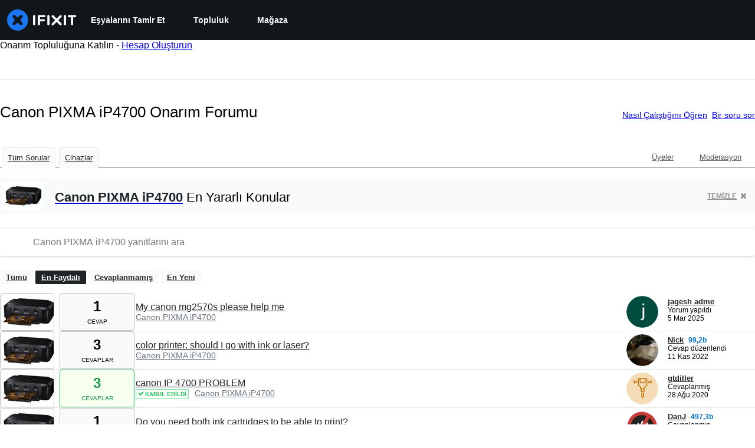

--- FILE ---
content_type: application/javascript
request_url: https://assets.cdn.ifixit.com/Assets/scripts/7287.3c276286c5053694a4bc.js
body_size: 9019
content:
try{let c="undefined"!=typeof window?window:"undefined"!=typeof global?global:"undefined"!=typeof globalThis?globalThis:"undefined"!=typeof self?self:{},n=(new c.Error).stack;n&&(c._sentryDebugIds=c._sentryDebugIds||{},c._sentryDebugIds[n]="d4b37773-d18d-4460-aff3-5ac1e655ebc2",c._sentryDebugIdIdentifier="sentry-dbid-d4b37773-d18d-4460-aff3-5ac1e655ebc2")}catch(c){}{let c="undefined"!=typeof window?window:"undefined"!=typeof global?global:"undefined"!=typeof globalThis?globalThis:"undefined"!=typeof self?self:{};c._sentryModuleMetadata=c._sentryModuleMetadata||{},c._sentryModuleMetadata[(new c.Error).stack]=Object.assign({},c._sentryModuleMetadata[(new c.Error).stack],{"_sentryBundlerPluginAppKey:ifixitFirstParty":!0})}("undefined"!=typeof window?window:"undefined"!=typeof global?global:"undefined"!=typeof globalThis?globalThis:"undefined"!=typeof self?self:{}).SENTRY_RELEASE={id:"72c9fdd0970261712bbe2ecc2808847a57b32bcf"},(self.webpackChunkcarpenter_frontend=self.webpackChunkcarpenter_frontend||[]).push([[7287],{97287:function(c,n,e){e.d(n,{$7g:function(){return G},$UM:function(){return U},APe:function(){return y},AaJ:function(){return A},CQO:function(){return O},Cyq:function(){return d},EZy:function(){return Q},FC0:function(){return D},FGQ:function(){return p},H37:function(){return Y},JV0:function(){return F},Jt$:function(){return P},Jyw:function(){return Z},Kh_:function(){return z},Nnc:function(){return w},NyF:function(){return j},QLR:function(){return X},QRE:function(){return V},Qbb:function(){return t},Qbn:function(){return rc},Qyz:function(){return fc},S$_:function(){return L},SIw:function(){return N},SaH:function(){return B},Tsj:function(){return v},U23:function(){return q},WVH:function(){return E},Wzs:function(){return cc},XkK:function(){return nc},_Ro:function(){return R},bef:function(){return I},cNj:function(){return r},dmS:function(){return b},e68:function(){return ic},fU5:function(){return f},fmL:function(){return h},jTw:function(){return C},k6j:function(){return l},l5I:function(){return m},lEd:function(){return a},mEO:function(){return T},mxU:function(){return g},n2W:function(){return oc},npb:function(){return M},nvA:function(){return i},oMV:function(){return x},pS3:function(){return k},pch:function(){return W},qZX:function(){return K},q_k:function(){return ec},tKC:function(){return o},u3t:function(){return sc},w2A:function(){return u},xBV:function(){return $},yLS:function(){return _},yOA:function(){return s},yek:function(){return S},yy:function(){return H},z$e:function(){return J}});var i={prefix:"fas",iconName:"chevrons-left",icon:[512,512,["chevron-double-left"],"f323","M41.4 233.4c-12.5 12.5-12.5 32.8 0 45.3l192 192c12.5 12.5 32.8 12.5 45.3 0s12.5-32.8 0-45.3L109.3 256 278.6 86.6c12.5-12.5 12.5-32.8 0-45.3s-32.8-12.5-45.3 0l-192 192zm384-192l-192 192c-12.5 12.5-12.5 32.8 0 45.3l192 192c12.5 12.5 32.8 12.5 45.3 0s12.5-32.8 0-45.3L301.3 256 470.6 86.6c12.5-12.5 12.5-32.8 0-45.3s-32.8-12.5-45.3 0z"]},s={prefix:"fas",iconName:"grid",icon:[448,512,["grid-3"],"e195","M0 72C0 49.9 17.9 32 40 32H88c22.1 0 40 17.9 40 40v48c0 22.1-17.9 40-40 40H40c-22.1 0-40-17.9-40-40V72zM0 232c0-22.1 17.9-40 40-40H88c22.1 0 40 17.9 40 40v48c0 22.1-17.9 40-40 40H40c-22.1 0-40-17.9-40-40V232zM128 392v48c0 22.1-17.9 40-40 40H40c-22.1 0-40-17.9-40-40V392c0-22.1 17.9-40 40-40H88c22.1 0 40 17.9 40 40zM160 72c0-22.1 17.9-40 40-40h48c22.1 0 40 17.9 40 40v48c0 22.1-17.9 40-40 40H200c-22.1 0-40-17.9-40-40V72zM288 232v48c0 22.1-17.9 40-40 40H200c-22.1 0-40-17.9-40-40V232c0-22.1 17.9-40 40-40h48c22.1 0 40 17.9 40 40zM160 392c0-22.1 17.9-40 40-40h48c22.1 0 40 17.9 40 40v48c0 22.1-17.9 40-40 40H200c-22.1 0-40-17.9-40-40V392zM448 72v48c0 22.1-17.9 40-40 40H360c-22.1 0-40-17.9-40-40V72c0-22.1 17.9-40 40-40h48c22.1 0 40 17.9 40 40zM320 232c0-22.1 17.9-40 40-40h48c22.1 0 40 17.9 40 40v48c0 22.1-17.9 40-40 40H360c-22.1 0-40-17.9-40-40V232zM448 392v48c0 22.1-17.9 40-40 40H360c-22.1 0-40-17.9-40-40V392c0-22.1 17.9-40 40-40h48c22.1 0 40 17.9 40 40z"]},r={prefix:"fas",iconName:"pencil",icon:[512,512,[9999,61504,"pencil-alt"],"f303","M410.3 231l11.3-11.3-33.9-33.9-62.1-62.1L291.7 89.8l-11.3 11.3-22.6 22.6L58.6 322.9c-10.4 10.4-18 23.3-22.2 37.4L1 480.7c-2.5 8.4-.2 17.5 6.1 23.7s15.3 8.5 23.7 6.1l120.3-35.4c14.1-4.2 27-11.8 37.4-22.2L387.7 253.7 410.3 231zM160 399.4l-9.1 22.7c-4 3.1-8.5 5.4-13.3 6.9L59.4 452l23-78.1c1.4-4.9 3.8-9.4 6.9-13.3l22.7-9.1v32c0 8.8 7.2 16 16 16h32zM362.7 18.7L348.3 33.2 325.7 55.8 314.3 67.1l33.9 33.9 62.1 62.1 33.9 33.9 11.3-11.3 22.6-22.6 14.5-14.5c25-25 25-65.5 0-90.5L453.3 18.7c-25-25-65.5-25-90.5 0zm-47.4 168l-144 144c-6.2 6.2-16.4 6.2-22.6 0s-6.2-16.4 0-22.6l144-144c6.2-6.2 16.4-6.2 22.6 0s6.2 16.4 0 22.6z"]},f={prefix:"fas",iconName:"caret-right",icon:[256,512,[],"f0da","M246.6 278.6c12.5-12.5 12.5-32.8 0-45.3l-128-128c-9.2-9.2-22.9-11.9-34.9-6.9s-19.8 16.6-19.8 29.6l0 256c0 12.9 7.8 24.6 19.8 29.6s25.7 2.2 34.9-6.9l128-128z"]},o={prefix:"fas",iconName:"toggle-off",icon:[576,512,[],"f204","M384 128c70.7 0 128 57.3 128 128s-57.3 128-128 128H192c-70.7 0-128-57.3-128-128s57.3-128 128-128H384zM576 256c0-106-86-192-192-192H192C86 64 0 150 0 256S86 448 192 448H384c106 0 192-86 192-192zM192 352a96 96 0 1 0 0-192 96 96 0 1 0 0 192z"]},a={prefix:"fas",iconName:"circle-exclamation",icon:[512,512,["exclamation-circle"],"f06a","M256 512A256 256 0 1 0 256 0a256 256 0 1 0 0 512zm0-384c13.3 0 24 10.7 24 24V264c0 13.3-10.7 24-24 24s-24-10.7-24-24V152c0-13.3 10.7-24 24-24zM224 352a32 32 0 1 1 64 0 32 32 0 1 1 -64 0z"]},t={prefix:"fas",iconName:"rectangle-pro",icon:[640,512,["pro"],"e235","M64 32C28.7 32 0 60.7 0 96V416c0 35.3 28.7 64 64 64H576c35.3 0 64-28.7 64-64V96c0-35.3-28.7-64-64-64H64zm40 128h56c35.3 0 64 28.7 64 64s-28.7 64-64 64H128v40c0 13.3-10.7 24-24 24s-24-10.7-24-24V264 184c0-13.3 10.7-24 24-24zm56 80c8.8 0 16-7.2 16-16s-7.2-16-16-16H128v32h32zm80-56c0-13.3 10.7-24 24-24h56c35.3 0 64 28.7 64 64c0 21.9-11 41.2-27.7 52.7l24.1 38.5c7 11.2 3.6 26-7.6 33.1s-26 3.6-33.1-7.6l-33-52.7H288v40c0 13.3-10.7 24-24 24s-24-10.7-24-24V264 184zm48 56h32c8.8 0 16-7.2 16-16s-7.2-16-16-16H288v32zm200-80c48.6 0 88 39.4 88 88v16c0 48.6-39.4 88-88 88s-88-39.4-88-88V248c0-48.6 39.4-88 88-88zm-40 88v16c0 22.1 17.9 40 40 40s40-17.9 40-40V248c0-22.1-17.9-40-40-40s-40 17.9-40 40z"]},l={prefix:"fas",iconName:"eye-slash",icon:[640,512,[],"f070","M38.8 5.1C28.4-3.1 13.3-1.2 5.1 9.2S-1.2 34.7 9.2 42.9l592 464c10.4 8.2 25.5 6.3 33.7-4.1s6.3-25.5-4.1-33.7L525.6 386.7c39.6-40.6 66.4-86.1 79.9-118.4c3.3-7.9 3.3-16.7 0-24.6c-14.9-35.7-46.2-87.7-93-131.1C465.5 68.8 400.8 32 320 32c-68.2 0-125 26.3-169.3 60.8L38.8 5.1zM223.1 149.5C248.6 126.2 282.7 112 320 112c79.5 0 144 64.5 144 144c0 24.9-6.3 48.3-17.4 68.7L408 294.5c8.4-19.3 10.6-41.4 4.8-63.3c-11.1-41.5-47.8-69.4-88.6-71.1c-5.8-.2-9.2 6.1-7.4 11.7c2.1 6.4 3.3 13.2 3.3 20.3c0 10.2-2.4 19.8-6.6 28.3l-90.3-70.8zM373 389.9c-16.4 6.5-34.3 10.1-53 10.1c-79.5 0-144-64.5-144-144c0-6.9 .5-13.6 1.4-20.2L83.1 161.5C60.3 191.2 44 220.8 34.5 243.7c-3.3 7.9-3.3 16.7 0 24.6c14.9 35.7 46.2 87.7 93 131.1C174.5 443.2 239.2 480 320 480c47.8 0 89.9-12.9 126.2-32.5L373 389.9z"]},u={prefix:"fas",iconName:"chevron-up",icon:[512,512,[],"f077","M233.4 105.4c12.5-12.5 32.8-12.5 45.3 0l192 192c12.5 12.5 12.5 32.8 0 45.3s-32.8 12.5-45.3 0L256 173.3 86.6 342.6c-12.5 12.5-32.8 12.5-45.3 0s-12.5-32.8 0-45.3l192-192z"]},H={prefix:"fas",iconName:"star",icon:[576,512,[11088,61446],"f005","M316.9 18C311.6 7 300.4 0 288.1 0s-23.4 7-28.8 18L195 150.3 51.4 171.5c-12 1.8-22 10.2-25.7 21.7s-.7 24.2 7.9 32.7L137.8 329 113.2 474.7c-2 12 3 24.2 12.9 31.3s23 8 33.8 2.3l128.3-68.5 128.3 68.5c10.8 5.7 23.9 4.9 33.8-2.3s14.9-19.3 12.9-31.3L438.5 329 542.7 225.9c8.6-8.5 11.7-21.2 7.9-32.7s-13.7-19.9-25.7-21.7L381.2 150.3 316.9 18z"]},z={prefix:"fas",iconName:"arrow-right-to-bracket",icon:[512,512,["sign-in"],"f090","M352 96l64 0c17.7 0 32 14.3 32 32l0 256c0 17.7-14.3 32-32 32l-64 0c-17.7 0-32 14.3-32 32s14.3 32 32 32l64 0c53 0 96-43 96-96l0-256c0-53-43-96-96-96l-64 0c-17.7 0-32 14.3-32 32s14.3 32 32 32zm-9.4 182.6c12.5-12.5 12.5-32.8 0-45.3l-128-128c-12.5-12.5-32.8-12.5-45.3 0s-12.5 32.8 0 45.3L242.7 224 32 224c-17.7 0-32 14.3-32 32s14.3 32 32 32l210.7 0-73.4 73.4c-12.5 12.5-12.5 32.8 0 45.3s32.8 12.5 45.3 0l128-128z"]},M={prefix:"fas",iconName:"toggle-on",icon:[576,512,[],"f205","M192 64C86 64 0 150 0 256S86 448 192 448H384c106 0 192-86 192-192s-86-192-192-192H192zm192 96a96 96 0 1 1 0 192 96 96 0 1 1 0-192z"]},m={prefix:"fas",iconName:"bold",icon:[384,512,[],"f032","M0 64C0 46.3 14.3 32 32 32H80 96 224c70.7 0 128 57.3 128 128c0 31.3-11.3 60.1-30 82.3c37.1 22.4 62 63.1 62 109.7c0 70.7-57.3 128-128 128H96 80 32c-17.7 0-32-14.3-32-32s14.3-32 32-32H48V256 96H32C14.3 96 0 81.7 0 64zM224 224c35.3 0 64-28.7 64-64s-28.7-64-64-64H112V224H224zM112 288V416H256c35.3 0 64-28.7 64-64s-28.7-64-64-64H224 112z"]},p={prefix:"fas",iconName:"eye-low-vision",icon:[640,512,["low-vision"],"f2a8","M38.8 5.1C28.4-3.1 13.3-1.2 5.1 9.2S-1.2 34.7 9.2 42.9l592 464c10.4 8.2 25.5 6.3 33.7-4.1s6.3-25.5-4.1-33.7L525.6 386.7c39.6-40.6 66.4-86.1 79.9-118.4c3.3-7.9 3.3-16.7 0-24.6c-14.9-35.7-46.2-87.7-93-131.1C465.5 68.8 400.8 32 320 32c-68.2 0-125 26.3-169.3 60.8L38.8 5.1zM223 149.5c48.6-44.3 123-50.8 179.3-11.7c60.8 42.4 78.9 123.2 44.2 186.9L408 294.5c8.4-19.3 10.6-41.4 4.8-63.3c-11.1-41.5-47.8-69.4-88.6-71.1c-5.8-.2-9.2 6.1-7.4 11.7c2.1 6.4 3.3 13.2 3.3 20.3c0 10.2-2.4 19.8-6.6 28.3L223 149.5zm-139.9 12c-11 14.4-20.5 28.7-28.4 42.2l339 265.7c18.7-5.5 36.2-13 52.6-21.8L83.1 161.5zm-50 86.3c-1.8 6.8-1.3 14 1.4 20.5c14.9 35.7 46.2 87.7 93 131.1C174.5 443.2 239.2 480 320 480c3.1 0 6.1-.1 9.2-.2L33.1 247.8z"]},d={prefix:"fas",iconName:"image",icon:[512,512,[],"f03e","M0 96C0 60.7 28.7 32 64 32H448c35.3 0 64 28.7 64 64V416c0 35.3-28.7 64-64 64H64c-35.3 0-64-28.7-64-64V96zM323.8 202.5c-4.5-6.6-11.9-10.5-19.8-10.5s-15.4 3.9-19.8 10.5l-87 127.6L170.7 297c-4.6-5.7-11.5-9-18.7-9s-14.2 3.3-18.7 9l-64 80c-5.8 7.2-6.9 17.1-2.9 25.4s12.4 13.6 21.6 13.6h96 32H424c8.9 0 17.1-4.9 21.2-12.8s3.6-17.4-1.4-24.7l-120-176zM112 192a48 48 0 1 0 0-96 48 48 0 1 0 0 96z"]},L={prefix:"fas",iconName:"caret-up",icon:[320,512,[],"f0d8","M182.6 137.4c-12.5-12.5-32.8-12.5-45.3 0l-128 128c-9.2 9.2-11.9 22.9-6.9 34.9s16.6 19.8 29.6 19.8H288c12.9 0 24.6-7.8 29.6-19.8s2.2-25.7-6.9-34.9l-128-128z"]},V={prefix:"fas",iconName:"circle-check",icon:[512,512,[61533,"check-circle"],"f058","M256 512A256 256 0 1 0 256 0a256 256 0 1 0 0 512zM369 209L241 337c-9.4 9.4-24.6 9.4-33.9 0l-64-64c-9.4-9.4-9.4-24.6 0-33.9s24.6-9.4 33.9 0l47 47L335 175c9.4-9.4 24.6-9.4 33.9 0s9.4 24.6 0 33.9z"]},h={prefix:"fas",iconName:"certificate",icon:[512,512,[],"f0a3","M211 7.3C205 1 196-1.4 187.6 .8s-14.9 8.9-17.1 17.3L154.7 80.6l-62-17.5c-8.4-2.4-17.4 0-23.5 6.1s-8.5 15.1-6.1 23.5l17.5 62L18.1 170.6c-8.4 2.1-15 8.7-17.3 17.1S1 205 7.3 211l46.2 45L7.3 301C1 307-1.4 316 .8 324.4s8.9 14.9 17.3 17.1l62.5 15.8-17.5 62c-2.4 8.4 0 17.4 6.1 23.5s15.1 8.5 23.5 6.1l62-17.5 15.8 62.5c2.1 8.4 8.7 15 17.1 17.3s17.3-.2 23.4-6.4l45-46.2 45 46.2c6.1 6.2 15 8.7 23.4 6.4s14.9-8.9 17.1-17.3l15.8-62.5 62 17.5c8.4 2.4 17.4 0 23.5-6.1s8.5-15.1 6.1-23.5l-17.5-62 62.5-15.8c8.4-2.1 15-8.7 17.3-17.1s-.2-17.4-6.4-23.4l-46.2-45 46.2-45c6.2-6.1 8.7-15 6.4-23.4s-8.9-14.9-17.3-17.1l-62.5-15.8 17.5-62c2.4-8.4 0-17.4-6.1-23.5s-15.1-8.5-23.5-6.1l-62 17.5L341.4 18.1c-2.1-8.4-8.7-15-17.1-17.3S307 1 301 7.3L256 53.5 211 7.3z"]},x={prefix:"fas",iconName:"address-card",icon:[576,512,[62140,"contact-card","vcard"],"f2bb","M64 32C28.7 32 0 60.7 0 96V416c0 35.3 28.7 64 64 64H512c35.3 0 64-28.7 64-64V96c0-35.3-28.7-64-64-64H64zm80 256h64c44.2 0 80 35.8 80 80c0 8.8-7.2 16-16 16H80c-8.8 0-16-7.2-16-16c0-44.2 35.8-80 80-80zm-32-96a64 64 0 1 1 128 0 64 64 0 1 1 -128 0zm256-32H496c8.8 0 16 7.2 16 16s-7.2 16-16 16H368c-8.8 0-16-7.2-16-16s7.2-16 16-16zm0 64H496c8.8 0 16 7.2 16 16s-7.2 16-16 16H368c-8.8 0-16-7.2-16-16s7.2-16 16-16zm0 64H496c8.8 0 16 7.2 16 16s-7.2 16-16 16H368c-8.8 0-16-7.2-16-16s7.2-16 16-16z"]},N={prefix:"fas",iconName:"italic",icon:[384,512,[],"f033","M128 64c0-17.7 14.3-32 32-32H352c17.7 0 32 14.3 32 32s-14.3 32-32 32H293.3L160 416h64c17.7 0 32 14.3 32 32s-14.3 32-32 32H32c-17.7 0-32-14.3-32-32s14.3-32 32-32H90.7L224 96H160c-17.7 0-32-14.3-32-32z"]},v={prefix:"fas",iconName:"list-ol",icon:[512,512,["list-1-2","list-numeric"],"f0cb","M24 56c0-13.3 10.7-24 24-24H80c13.3 0 24 10.7 24 24V176h16c13.3 0 24 10.7 24 24s-10.7 24-24 24H40c-13.3 0-24-10.7-24-24s10.7-24 24-24H56V80H48C34.7 80 24 69.3 24 56zM86.7 341.2c-6.5-7.4-18.3-6.9-24 1.2L51.5 357.9c-7.7 10.8-22.7 13.3-33.5 5.6s-13.3-22.7-5.6-33.5l11.1-15.6c23.7-33.2 72.3-35.6 99.2-4.9c21.3 24.4 20.8 60.9-1.1 84.7L86.8 432H120c13.3 0 24 10.7 24 24s-10.7 24-24 24H32c-9.5 0-18.2-5.6-22-14.4s-2.1-18.9 4.3-25.9l72-78c5.3-5.8 5.4-14.6 .3-20.5zM224 64H480c17.7 0 32 14.3 32 32s-14.3 32-32 32H224c-17.7 0-32-14.3-32-32s14.3-32 32-32zm0 160H480c17.7 0 32 14.3 32 32s-14.3 32-32 32H224c-17.7 0-32-14.3-32-32s14.3-32 32-32zm0 160H480c17.7 0 32 14.3 32 32s-14.3 32-32 32H224c-17.7 0-32-14.3-32-32s14.3-32 32-32z"]},C={prefix:"fas",iconName:"code",icon:[640,512,[],"f121","M392.8 1.2c-17-4.9-34.7 5-39.6 22l-128 448c-4.9 17 5 34.7 22 39.6s34.7-5 39.6-22l128-448c4.9-17-5-34.7-22-39.6zm80.6 120.1c-12.5 12.5-12.5 32.8 0 45.3L562.7 256l-89.4 89.4c-12.5 12.5-12.5 32.8 0 45.3s32.8 12.5 45.3 0l112-112c12.5-12.5 12.5-32.8 0-45.3l-112-112c-12.5-12.5-32.8-12.5-45.3 0zm-306.7 0c-12.5-12.5-32.8-12.5-45.3 0l-112 112c-12.5 12.5-12.5 32.8 0 45.3l112 112c12.5 12.5 32.8 12.5 45.3 0s12.5-32.8 0-45.3L77.3 256l89.4-89.4c12.5-12.5 12.5-32.8 0-45.3z"]},b={prefix:"fas",iconName:"arrow-right",icon:[448,512,[8594],"f061","M438.6 278.6c12.5-12.5 12.5-32.8 0-45.3l-160-160c-12.5-12.5-32.8-12.5-45.3 0s-12.5 32.8 0 45.3L338.8 224 32 224c-17.7 0-32 14.3-32 32s14.3 32 32 32l306.7 0L233.4 393.4c-12.5 12.5-12.5 32.8 0 45.3s32.8 12.5 45.3 0l160-160z"]},g={prefix:"fas",iconName:"left-to-line",icon:[448,512,["arrow-alt-to-left"],"f34b","M230.1 406.1L107.3 283.3C100.1 276.1 96 266.2 96 256s4.1-20.1 11.3-27.3L230.1 105.9c6.4-6.4 15-9.9 24-9.9c18.7 0 33.9 15.2 33.9 33.9l0 62.1 128 0c17.7 0 32 14.3 32 32l0 64c0 17.7-14.3 32-32 32l-128 0 0 62.1c0 18.7-15.2 33.9-33.9 33.9c-9 0-17.6-3.6-24-9.9zM64 96l0 320c0 17.7-14.3 32-32 32s-32-14.3-32-32L0 96C0 78.3 14.3 64 32 64s32 14.3 32 32z"]},y={prefix:"fas",iconName:"circle-question",icon:[512,512,[62108,"question-circle"],"f059","M256 512A256 256 0 1 0 256 0a256 256 0 1 0 0 512zM169.8 165.3c7.9-22.3 29.1-37.3 52.8-37.3h58.3c34.9 0 63.1 28.3 63.1 63.1c0 22.6-12.1 43.5-31.7 54.8L280 264.4c-.2 13-10.9 23.6-24 23.6c-13.3 0-24-10.7-24-24V250.5c0-8.6 4.6-16.5 12.1-20.8l44.3-25.4c4.7-2.7 7.6-7.7 7.6-13.1c0-8.4-6.8-15.1-15.1-15.1H222.6c-3.4 0-6.4 2.1-7.5 5.3l-.4 1.2c-4.4 12.5-18.2 19-30.6 14.6s-19-18.2-14.6-30.6l.4-1.2zM224 352a32 32 0 1 1 64 0 32 32 0 1 1 -64 0z"]},w={prefix:"fas",iconName:"files",icon:[448,512,[],"e178","M320 0H160C124.7 0 96 28.7 96 64V352c0 35.3 28.7 64 64 64H384c35.3 0 64-28.7 64-64V128H352c-17.7 0-32-14.3-32-32V0zM448 96L416 64 384 32 352 0V45.3 64 96h32 18.7H448zM48 120c0-13.3-10.7-24-24-24S0 106.7 0 120V376c0 75.1 60.9 136 136 136H328c13.3 0 24-10.7 24-24s-10.7-24-24-24H136c-48.6 0-88-39.4-88-88V120z"]},k={prefix:"fas",iconName:"eye",icon:[576,512,[128065],"f06e","M288 32c-80.8 0-145.5 36.8-192.6 80.6C48.6 156 17.3 208 2.5 243.7c-3.3 7.9-3.3 16.7 0 24.6C17.3 304 48.6 356 95.4 399.4C142.5 443.2 207.2 480 288 480s145.5-36.8 192.6-80.6c46.8-43.5 78.1-95.4 93-131.1c3.3-7.9 3.3-16.7 0-24.6c-14.9-35.7-46.2-87.7-93-131.1C433.5 68.8 368.8 32 288 32zM144 256a144 144 0 1 1 288 0 144 144 0 1 1 -288 0zm144-64c0 35.3-28.7 64-64 64c-7.1 0-13.9-1.2-20.3-3.3c-5.5-1.8-11.9 1.6-11.7 7.4c.3 6.9 1.3 13.8 3.2 20.7c13.7 51.2 66.4 81.6 117.6 67.9s81.6-66.4 67.9-117.6c-11.1-41.5-47.8-69.4-88.6-71.1c-5.8-.2-9.2 6.1-7.4 11.7c2.1 6.4 3.3 13.2 3.3 20.3z"]},S={prefix:"fas",iconName:"arrow-rotate-right",icon:[512,512,[8635,"arrow-right-rotate","arrow-rotate-forward","redo"],"f01e","M386.3 160H336c-17.7 0-32 14.3-32 32s14.3 32 32 32H464c17.7 0 32-14.3 32-32V64c0-17.7-14.3-32-32-32s-32 14.3-32 32v51.2L414.4 97.6c-87.5-87.5-229.3-87.5-316.8 0s-87.5 229.3 0 316.8s229.3 87.5 316.8 0c12.5-12.5 12.5-32.8 0-45.3s-32.8-12.5-45.3 0c-62.5 62.5-163.8 62.5-226.3 0s-62.5-163.8 0-226.3s163.8-62.5 226.3 0L386.3 160z"]},_={prefix:"fas",iconName:"trash",icon:[448,512,[],"f1f8","M135.2 17.7L128 32H32C14.3 32 0 46.3 0 64S14.3 96 32 96H416c17.7 0 32-14.3 32-32s-14.3-32-32-32H320l-7.2-14.3C307.4 6.8 296.3 0 284.2 0H163.8c-12.1 0-23.2 6.8-28.6 17.7zM416 128H32L53.2 467c1.6 25.3 22.6 45 47.9 45H346.9c25.3 0 46.3-19.7 47.9-45L416 128z"]},A={prefix:"fas",iconName:"up-right-from-square",icon:[512,512,["external-link-alt"],"f35d","M352 0c-12.9 0-24.6 7.8-29.6 19.8s-2.2 25.7 6.9 34.9L370.7 96 201.4 265.4c-12.5 12.5-12.5 32.8 0 45.3s32.8 12.5 45.3 0L416 141.3l41.4 41.4c9.2 9.2 22.9 11.9 34.9 6.9s19.8-16.6 19.8-29.6V32c0-17.7-14.3-32-32-32H352zM80 32C35.8 32 0 67.8 0 112V432c0 44.2 35.8 80 80 80H400c44.2 0 80-35.8 80-80V320c0-17.7-14.3-32-32-32s-32 14.3-32 32V432c0 8.8-7.2 16-16 16H80c-8.8 0-16-7.2-16-16V112c0-8.8 7.2-16 16-16H192c17.7 0 32-14.3 32-32s-14.3-32-32-32H80z"]},E={prefix:"fas",iconName:"indent",icon:[448,512,[],"f03c","M0 64C0 46.3 14.3 32 32 32H416c17.7 0 32 14.3 32 32s-14.3 32-32 32H32C14.3 96 0 81.7 0 64zM192 192c0-17.7 14.3-32 32-32H416c17.7 0 32 14.3 32 32s-14.3 32-32 32H224c-17.7 0-32-14.3-32-32zm32 96H416c17.7 0 32 14.3 32 32s-14.3 32-32 32H224c-17.7 0-32-14.3-32-32s14.3-32 32-32zM0 448c0-17.7 14.3-32 32-32H416c17.7 0 32 14.3 32 32s-14.3 32-32 32H32c-17.7 0-32-14.3-32-32zM127.8 268.6L25.8 347.9C15.3 356.1 0 348.6 0 335.3V176.7c0-13.3 15.3-20.8 25.8-12.6l101.9 79.3c8.2 6.4 8.2 18.9 0 25.3z"]},T={prefix:"fas",iconName:"circle-info",icon:[512,512,["info-circle"],"f05a","M256 512A256 256 0 1 0 256 0a256 256 0 1 0 0 512zM216 336h24V272H216c-13.3 0-24-10.7-24-24s10.7-24 24-24h48c13.3 0 24 10.7 24 24v88h8c13.3 0 24 10.7 24 24s-10.7 24-24 24H216c-13.3 0-24-10.7-24-24s10.7-24 24-24zm40-208a32 32 0 1 1 0 64 32 32 0 1 1 0-64z"]},q={prefix:"fas",iconName:"arrow-rotate-left",icon:[512,512,[8634,"arrow-left-rotate","arrow-rotate-back","arrow-rotate-backward","undo"],"f0e2","M125.7 160H176c17.7 0 32 14.3 32 32s-14.3 32-32 32H48c-17.7 0-32-14.3-32-32V64c0-17.7 14.3-32 32-32s32 14.3 32 32v51.2L97.6 97.6c87.5-87.5 229.3-87.5 316.8 0s87.5 229.3 0 316.8s-229.3 87.5-316.8 0c-12.5-12.5-12.5-32.8 0-45.3s32.8-12.5 45.3 0c62.5 62.5 163.8 62.5 226.3 0s62.5-163.8 0-226.3s-163.8-62.5-226.3 0L125.7 160z"]},I={prefix:"fas",iconName:"list-timeline",icon:[512,512,[],"e1d1","M16 96a48 48 0 1 1 96 0A48 48 0 1 1 16 96zM64 208a48 48 0 1 1 0 96 48 48 0 1 1 0-96zm0 160a48 48 0 1 1 0 96 48 48 0 1 1 0-96zM191.5 54.4c5.5-4.2 12.3-6.4 19.2-6.4H424c13.3 0 24 10.7 24 24v48c0 13.3-10.7 24-24 24H210.7c-6.9 0-13.7-2.2-19.2-6.4l-38.4-28.8c-8.5-6.4-8.5-19.2 0-25.6l38.4-28.8zM153.1 243.2l38.4-28.8c5.5-4.2 12.3-6.4 19.2-6.4H488c13.3 0 24 10.7 24 24v48c0 13.3-10.7 24-24 24H210.7c-6.9 0-13.7-2.2-19.2-6.4l-38.4-28.8c-8.5-6.4-8.5-19.2 0-25.6zm0 160l38.4-28.8c5.5-4.2 12.3-6.4 19.2-6.4H424c13.3 0 24 10.7 24 24v48c0 13.3-10.7 24-24 24H210.7c-6.9 0-13.7-2.2-19.2-6.4l-38.4-28.8c-8.5-6.4-8.5-19.2 0-25.6z"]},Q={prefix:"fas",iconName:"minus",icon:[448,512,[8211,8722,10134,"subtract"],"f068","M432 256c0 17.7-14.3 32-32 32L48 288c-17.7 0-32-14.3-32-32s14.3-32 32-32l352 0c17.7 0 32 14.3 32 32z"]},j={prefix:"fas",iconName:"right-to-line",icon:[448,512,["arrow-alt-to-right"],"f34c","M217.9 105.9L340.7 228.7c7.2 7.2 11.3 17.1 11.3 27.3s-4.1 20.1-11.3 27.3L217.9 406.1c-6.4 6.4-15 9.9-24 9.9c-18.7 0-33.9-15.2-33.9-33.9l0-62.1L32 320c-17.7 0-32-14.3-32-32l0-64c0-17.7 14.3-32 32-32l128 0 0-62.1c0-18.7 15.2-33.9 33.9-33.9c9 0 17.6 3.6 24 9.9zM384 416l0-320c0-17.7 14.3-32 32-32s32 14.3 32 32l0 320c0 17.7-14.3 32-32 32s-32-14.3-32-32z"]},R={prefix:"fas",iconName:"cart-shopping",icon:[576,512,[128722,"shopping-cart"],"f07a","M0 24C0 10.7 10.7 0 24 0H69.5c22 0 41.5 12.8 50.6 32h411c26.3 0 45.5 25 38.6 50.4l-41 152.3c-8.5 31.4-37 53.3-69.5 53.3H170.7l5.4 28.5c2.2 11.3 12.1 19.5 23.6 19.5H488c13.3 0 24 10.7 24 24s-10.7 24-24 24H199.7c-34.6 0-64.3-24.6-70.7-58.5L77.4 54.5c-.7-3.8-4-6.5-7.9-6.5H24C10.7 48 0 37.3 0 24zM128 464a48 48 0 1 1 96 0 48 48 0 1 1 -96 0zm336-48a48 48 0 1 1 0 96 48 48 0 1 1 0-96z"]},$={prefix:"fas",iconName:"caret-down",icon:[320,512,[],"f0d7","M137.4 374.6c12.5 12.5 32.8 12.5 45.3 0l128-128c9.2-9.2 11.9-22.9 6.9-34.9s-16.6-19.8-29.6-19.8L32 192c-12.9 0-24.6 7.8-29.6 19.8s-2.2 25.7 6.9 34.9l128 128z"]},D={prefix:"fas",iconName:"outdent",icon:[448,512,["dedent"],"f03b","M0 64C0 46.3 14.3 32 32 32H416c17.7 0 32 14.3 32 32s-14.3 32-32 32H32C14.3 96 0 81.7 0 64zM192 192c0-17.7 14.3-32 32-32H416c17.7 0 32 14.3 32 32s-14.3 32-32 32H224c-17.7 0-32-14.3-32-32zm32 96H416c17.7 0 32 14.3 32 32s-14.3 32-32 32H224c-17.7 0-32-14.3-32-32s14.3-32 32-32zM0 448c0-17.7 14.3-32 32-32H416c17.7 0 32 14.3 32 32s-14.3 32-32 32H32c-17.7 0-32-14.3-32-32zM.2 268.6c-8.2-6.4-8.2-18.9 0-25.3l101.9-79.3c10.5-8.2 25.8-.7 25.8 12.6V335.3c0 13.3-15.3 20.8-25.8 12.6L.2 268.6z"]},F={prefix:"fas",iconName:"toolbox",icon:[512,512,[129520],"f552","M176 88v40H336V88c0-4.4-3.6-8-8-8H184c-4.4 0-8 3.6-8 8zm-48 40V88c0-30.9 25.1-56 56-56H328c30.9 0 56 25.1 56 56v40h28.1c12.7 0 24.9 5.1 33.9 14.1l51.9 51.9c9 9 14.1 21.2 14.1 33.9V304H384V288c0-17.7-14.3-32-32-32s-32 14.3-32 32v16H192V288c0-17.7-14.3-32-32-32s-32 14.3-32 32v16H0V227.9c0-12.7 5.1-24.9 14.1-33.9l51.9-51.9c9-9 21.2-14.1 33.9-14.1H128zM0 416V336H128v16c0 17.7 14.3 32 32 32s32-14.3 32-32V336H320v16c0 17.7 14.3 32 32 32s32-14.3 32-32V336H512v80c0 35.3-28.7 64-64 64H64c-35.3 0-64-28.7-64-64z"]},J={prefix:"fas",iconName:"bell",icon:[448,512,[128276,61602],"f0f3","M224 0c-17.7 0-32 14.3-32 32V51.2C119 66 64 130.6 64 208v18.8c0 47-17.3 92.4-48.5 127.6l-7.4 8.3c-8.4 9.4-10.4 22.9-5.3 34.4S19.4 416 32 416H416c12.6 0 24-7.4 29.2-18.9s3.1-25-5.3-34.4l-7.4-8.3C401.3 319.2 384 273.9 384 226.8V208c0-77.4-55-142-128-156.8V32c0-17.7-14.3-32-32-32zm45.3 493.3c12-12 18.7-28.3 18.7-45.3H224 160c0 17 6.7 33.3 18.7 45.3s28.3 18.7 45.3 18.7s33.3-6.7 45.3-18.7z"]},K={prefix:"fas",iconName:"paragraph",icon:[448,512,[182],"f1dd","M192 32h64H416c17.7 0 32 14.3 32 32s-14.3 32-32 32H384l0 352c0 17.7-14.3 32-32 32s-32-14.3-32-32l0-352H288V448c0 17.7-14.3 32-32 32s-32-14.3-32-32V352H192c-88.4 0-160-71.6-160-160s71.6-160 160-160z"]},O={prefix:"fas",iconName:"link",icon:[640,512,[128279,"chain"],"f0c1","M579.8 267.7c56.5-56.5 56.5-148 0-204.5c-50-50-128.8-56.5-186.3-15.4l-1.6 1.1c-14.4 10.3-17.7 30.3-7.4 44.6s30.3 17.7 44.6 7.4l1.6-1.1c32.1-22.9 76-19.3 103.8 8.6c31.5 31.5 31.5 82.5 0 114L422.3 334.8c-31.5 31.5-82.5 31.5-114 0c-27.9-27.9-31.5-71.8-8.6-103.8l1.1-1.6c10.3-14.4 6.9-34.4-7.4-44.6s-34.4-6.9-44.6 7.4l-1.1 1.6C206.5 251.2 213 330 263 380c56.5 56.5 148 56.5 204.5 0L579.8 267.7zM60.2 244.3c-56.5 56.5-56.5 148 0 204.5c50 50 128.8 56.5 186.3 15.4l1.6-1.1c14.4-10.3 17.7-30.3 7.4-44.6s-30.3-17.7-44.6-7.4l-1.6 1.1c-32.1 22.9-76 19.3-103.8-8.6C74 372 74 321 105.5 289.5L217.7 177.2c31.5-31.5 82.5-31.5 114 0c27.9 27.9 31.5 71.8 8.6 103.9l-1.1 1.6c-10.3 14.4-6.9 34.4 7.4 44.6s34.4 6.9 44.6-7.4l1.1-1.6C433.5 260.8 427 182 377 132c-56.5-56.5-148-56.5-204.5 0L60.2 244.3z"]},U={prefix:"fas",iconName:"magnifying-glass",icon:[512,512,[128269,"search"],"f002","M416 208c0 45.9-14.9 88.3-40 122.7L502.6 457.4c12.5 12.5 12.5 32.8 0 45.3s-32.8 12.5-45.3 0L330.7 376c-34.4 25.2-76.8 40-122.7 40C93.1 416 0 322.9 0 208S93.1 0 208 0S416 93.1 416 208zM208 352a144 144 0 1 0 0-288 144 144 0 1 0 0 288z"]},P={prefix:"fas",iconName:"chevron-down",icon:[512,512,[],"f078","M233.4 406.6c12.5 12.5 32.8 12.5 45.3 0l192-192c12.5-12.5 12.5-32.8 0-45.3s-32.8-12.5-45.3 0L256 338.7 86.6 169.4c-12.5-12.5-32.8-12.5-45.3 0s-12.5 32.8 0 45.3l192 192z"]},W={prefix:"fas",iconName:"list-ul",icon:[512,512,["list-dots"],"f0ca","M64 144a48 48 0 1 0 0-96 48 48 0 1 0 0 96zM192 64c-17.7 0-32 14.3-32 32s14.3 32 32 32H480c17.7 0 32-14.3 32-32s-14.3-32-32-32H192zm0 160c-17.7 0-32 14.3-32 32s14.3 32 32 32H480c17.7 0 32-14.3 32-32s-14.3-32-32-32H192zm0 160c-17.7 0-32 14.3-32 32s14.3 32 32 32H480c17.7 0 32-14.3 32-32s-14.3-32-32-32H192zM64 464a48 48 0 1 0 0-96 48 48 0 1 0 0 96zm48-208a48 48 0 1 0 -96 0 48 48 0 1 0 96 0z"]},B={prefix:"fas",iconName:"circle-star",icon:[512,512,["star-circle"],"e123","M0 256a256 256 0 1 1 512 0A256 256 0 1 1 0 256zM256 104c-6.1 0-11.7 3.5-14.3 8.9l-36.2 73.4-81 11.8c-6 .9-11 5.1-12.9 10.9s-.3 12.2 4 16.4l58.6 57.2-13.8 80.7c-1 6 1.4 12.1 6.4 15.6s11.5 4.1 16.8 1.2L256 342.1l72.5 38.1c5.4 2.8 11.9 2.4 16.9-1.2s7.4-9.6 6.4-15.6l-13.8-80.7 58.6-57.2c4.4-4.3 5.9-10.6 4-16.4s-6.9-10-12.9-10.9l-81.1-11.8-36.2-73.4c-2.7-5.5-8.3-8.9-14.3-8.9z"]},X={prefix:"fas",iconName:"plus",icon:[448,512,[10133,61543,"add"],"2b","M256 80c0-17.7-14.3-32-32-32s-32 14.3-32 32V224H48c-17.7 0-32 14.3-32 32s14.3 32 32 32H192V432c0 17.7 14.3 32 32 32s32-14.3 32-32V288H400c17.7 0 32-14.3 32-32s-14.3-32-32-32H256V80z"]},Z={prefix:"fas",iconName:"xmark",icon:[384,512,[128473,10005,10006,10060,215,"close","multiply","remove","times"],"f00d","M342.6 150.6c12.5-12.5 12.5-32.8 0-45.3s-32.8-12.5-45.3 0L192 210.7 86.6 105.4c-12.5-12.5-32.8-12.5-45.3 0s-12.5 32.8 0 45.3L146.7 256 41.4 361.4c-12.5 12.5-12.5 32.8 0 45.3s32.8 12.5 45.3 0L192 301.3 297.4 406.6c12.5 12.5 32.8 12.5 45.3 0s12.5-32.8 0-45.3L237.3 256 342.6 150.6z"]},G={prefix:"fas",iconName:"quote-left",icon:[448,512,[8220,"quote-left-alt"],"f10d","M0 216C0 149.7 53.7 96 120 96h8c17.7 0 32 14.3 32 32s-14.3 32-32 32h-8c-30.9 0-56 25.1-56 56v8h64c35.3 0 64 28.7 64 64v64c0 35.3-28.7 64-64 64H64c-35.3 0-64-28.7-64-64V320 288 216zm256 0c0-66.3 53.7-120 120-120h8c17.7 0 32 14.3 32 32s-14.3 32-32 32h-8c-30.9 0-56 25.1-56 56v8h64c35.3 0 64 28.7 64 64v64c0 35.3-28.7 64-64 64H320c-35.3 0-64-28.7-64-64V320 288 216z"]},Y={prefix:"fas",iconName:"store",icon:[576,512,[],"f54e","M547.6 103.8L490.3 13.1C485.2 5 476.1 0 466.4 0H109.6C99.9 0 90.8 5 85.7 13.1L28.3 103.8c-29.6 46.8-3.4 111.9 51.9 119.4c4 .5 8.1 .8 12.1 .8c26.1 0 49.3-11.4 65.2-29c15.9 17.6 39.1 29 65.2 29c26.1 0 49.3-11.4 65.2-29c15.9 17.6 39.1 29 65.2 29c26.2 0 49.3-11.4 65.2-29c16 17.6 39.1 29 65.2 29c4.1 0 8.1-.3 12.1-.8c55.5-7.4 81.8-72.5 52.1-119.4zM499.7 254.9l-.1 0c-5.3 .7-10.7 1.1-16.2 1.1c-12.4 0-24.3-1.9-35.4-5.3V384H128V250.6c-11.2 3.5-23.2 5.4-35.6 5.4c-5.5 0-11-.4-16.3-1.1l-.1 0c-4.1-.6-8.1-1.3-12-2.3V384v64c0 35.3 28.7 64 64 64H448c35.3 0 64-28.7 64-64V384 252.6c-4 1-8 1.8-12.3 2.3z"]},cc={prefix:"fas",iconName:"chevron-left",icon:[320,512,[9001],"f053","M9.4 233.4c-12.5 12.5-12.5 32.8 0 45.3l192 192c12.5 12.5 32.8 12.5 45.3 0s12.5-32.8 0-45.3L77.3 256 246.6 86.6c12.5-12.5 12.5-32.8 0-45.3s-32.8-12.5-45.3 0l-192 192z"]},nc={prefix:"fas",iconName:"chevron-right",icon:[320,512,[9002],"f054","M310.6 233.4c12.5 12.5 12.5 32.8 0 45.3l-192 192c-12.5 12.5-32.8 12.5-45.3 0s-12.5-32.8 0-45.3L242.7 256 73.4 86.6c-12.5-12.5-12.5-32.8 0-45.3s32.8-12.5 45.3 0l192 192z"]},ec={prefix:"fas",iconName:"circle-plus",icon:[512,512,["plus-circle"],"f055","M256 512A256 256 0 1 0 256 0a256 256 0 1 0 0 512zM232 344V280H168c-13.3 0-24-10.7-24-24s10.7-24 24-24h64V168c0-13.3 10.7-24 24-24s24 10.7 24 24v64h64c13.3 0 24 10.7 24 24s-10.7 24-24 24H280v64c0 13.3-10.7 24-24 24s-24-10.7-24-24z"]},ic={prefix:"fas",iconName:"check",icon:[448,512,[10003,10004],"f00c","M438.6 105.4c12.5 12.5 12.5 32.8 0 45.3l-256 256c-12.5 12.5-32.8 12.5-45.3 0l-128-128c-12.5-12.5-12.5-32.8 0-45.3s32.8-12.5 45.3 0L160 338.7 393.4 105.4c12.5-12.5 32.8-12.5 45.3 0z"]},sc={prefix:"fas",iconName:"chevrons-right",icon:[512,512,["chevron-double-right"],"f324","M470.6 278.6c12.5-12.5 12.5-32.8 0-45.3l-192-192c-12.5-12.5-32.8-12.5-45.3 0s-12.5 32.8 0 45.3L402.7 256 233.4 425.4c-12.5 12.5-12.5 32.8 0 45.3s32.8 12.5 45.3 0l192-192zm-384 192l192-192c12.5-12.5 12.5-32.8 0-45.3l-192-192c-12.5-12.5-32.8-12.5-45.3 0s-12.5 32.8 0 45.3L210.7 256 41.4 425.4c-12.5 12.5-12.5 32.8 0 45.3s32.8 12.5 45.3 0z"]},rc={prefix:"fas",iconName:"x",icon:[384,512,[120],"58","M376.6 84.5c11.3-13.6 9.5-33.8-4.1-45.1s-33.8-9.5-45.1 4.1L192 206 56.6 43.5C45.3 29.9 25.1 28.1 11.5 39.4S-3.9 70.9 7.4 84.5L150.3 256 7.4 427.5c-11.3 13.6-9.5 33.8 4.1 45.1s33.8 9.5 45.1-4.1L192 306 327.4 468.5c11.3 13.6 31.5 15.4 45.1 4.1s15.4-31.5 4.1-45.1L233.7 256 376.6 84.5z"]},fc={prefix:"fas",iconName:"grid-2",icon:[512,512,[],"e196","M224 80c0-26.5-21.5-48-48-48H80C53.5 32 32 53.5 32 80v96c0 26.5 21.5 48 48 48h96c26.5 0 48-21.5 48-48V80zm0 256c0-26.5-21.5-48-48-48H80c-26.5 0-48 21.5-48 48v96c0 26.5 21.5 48 48 48h96c26.5 0 48-21.5 48-48V336zM288 80v96c0 26.5 21.5 48 48 48h96c26.5 0 48-21.5 48-48V80c0-26.5-21.5-48-48-48H336c-26.5 0-48 21.5-48 48zM480 336c0-26.5-21.5-48-48-48H336c-26.5 0-48 21.5-48 48v96c0 26.5 21.5 48 48 48h96c26.5 0 48-21.5 48-48V336z"]},oc={prefix:"fas",iconName:"video",icon:[576,512,["video-camera"],"f03d","M0 128C0 92.7 28.7 64 64 64H320c35.3 0 64 28.7 64 64V384c0 35.3-28.7 64-64 64H64c-35.3 0-64-28.7-64-64V128zM559.1 99.8c10.4 5.6 16.9 16.4 16.9 28.2V384c0 11.8-6.5 22.6-16.9 28.2s-23 5-32.9-1.6l-96-64L416 337.1V320 192 174.9l14.2-9.5 96-64c9.8-6.5 22.4-7.2 32.9-1.6z"]}}}]);
//# sourceMappingURL=7287.3c276286c5053694a4bc.js.map

--- FILE ---
content_type: text/json
request_url: https://conf.config-security.com/model
body_size: 86
content:
{"title":"recommendation AI model (keras)","structure":"release_id=0x2f:70:2b:79:3a:71:2a:7d:23:27:41:3e:39:20:47:4a:6f:54:7c:32:5c:5d:2d:28:2a:78:5b:36:64;keras;br37o85rw06phprmtdstvrnh9u3y86rzi91196mdmeuuuvsz23hfam7sg8w3xdy5tgxj09bc","weights":"../weights/2f702b79.h5","biases":"../biases/2f702b79.h5"}

--- FILE ---
content_type: application/javascript
request_url: https://assets.cdn.ifixit.com/Assets/scripts/guidepage.js.820820d593f1e7e16279.js
body_size: 11446
content:
try{let e="undefined"!=typeof window?window:"undefined"!=typeof global?global:"undefined"!=typeof globalThis?globalThis:"undefined"!=typeof self?self:{},t=(new e.Error).stack;t&&(e._sentryDebugIds=e._sentryDebugIds||{},e._sentryDebugIds[t]="1b282e77-a597-49c5-9975-1a5115777cfe",e._sentryDebugIdIdentifier="sentry-dbid-1b282e77-a597-49c5-9975-1a5115777cfe")}catch(e){}{let e="undefined"!=typeof window?window:"undefined"!=typeof global?global:"undefined"!=typeof globalThis?globalThis:"undefined"!=typeof self?self:{};e._sentryModuleMetadata=e._sentryModuleMetadata||{},e._sentryModuleMetadata[(new e.Error).stack]=Object.assign({},e._sentryModuleMetadata[(new e.Error).stack],{"_sentryBundlerPluginAppKey:ifixitFirstParty":!0})}("undefined"!=typeof window?window:"undefined"!=typeof global?global:"undefined"!=typeof globalThis?globalThis:"undefined"!=typeof self?self:{}).SENTRY_RELEASE={id:"72c9fdd0970261712bbe2ecc2808847a57b32bcf"},(self.webpackChunkcarpenter_frontend=self.webpackChunkcarpenter_frontend||[]).push([[203],{62628:function(e,t,r){"use strict";r.d(t,{t:function(){return o}});var n=r(47038),o=new Class({name:"MinimalMediaTarget",Implements:[Events],options:{},initialize:function(e){if(Object.append(this.options,e),!this.options.accepts)throw new n.Uj("Must provide an 'accepts' option")},attachItem:function(e,t){var r=this;function n(n,o,s){o&&r.fireEvent("itemChanged",[e]),t&&t.apply(r,Array.convert(arguments))}if(e.isReady())if(!1!==e.data.filter_state()){var o=this.options.customAttach;o?o(e,n):n(null,!0)}else n(null,!1,"Can't place media of this type.");else n(null,!1,"Can't be placed until processing is finished")},getMediaFilterName:function(){return this.options.accepts}})},75233:function(e,t,r){"use strict";r.d(t,{A:function(){return a}});var n=r(16266),o=r(45796),s=r(3917),i={circular_prereq:_js("Circular reference in prerequisites."),self_prereq:_js("Cannot add guide as a prerequisite of itself.")},a=Request.API_2_0=new Class({Implements:[Options,Events],options:{timeout:1e4,method:"get",link:"chain",data:"",statusPanelMessage:!1},initialize:function(e,t){this.setOptions(t);var r=this,n=this.options.method.toUpperCase();e&&"/"!==e.charAt(0)&&(e="/"+e);var o=new URI("/api/2.0"+e);App.apiUrlParams&&Object.keys(App.apiUrlParams).length&&o.setData(App.apiUrlParams,!0),this.options.queryParams&&o.setData(this.options.queryParams,!0),this.request=new Request({url:o,method:n,headers:{},link:this.options.link,data:this.options.data,emulation:!1,onSuccess:this.onSuccess.bind(this),onFailure:function(e){var t=r.getErrorMessage(e);r.fireEvent("failure",[e,t]),r._reject(t)},onCancel:function(){Request.activeRequests.delete(r),r.fireEvent("cancel",arguments),r._reject()},onComplete:function(){Request.activeRequests.delete(r),Request.completedRequests++,r.fireEvent("complete",arguments)},withCredentials:!0})},send:function(e){var t=this,r=new Promise((function(r,n){t._resolve=r,t._reject=n,[{key:"X-ALLOW-HTTP",value:!0},{key:"Api-Client",value:"iFixit-Web"}].forEach((function(e){return t.request.setHeader(e.key,e.value)})),Request.activeRequests.set(t,{url:t.request.options.url,method:t.options.method,data:e}),"get"==t.options.method?t.request.send(e):t.request.send(JSON.stringify(e))}));return this.options.statusPanelMessage&&o.A.withPromise(r,{pendingMessage:this.options.statusPanelMessage,failureMessage:(0,n._js)("Error"),hideSuccessMessage:!0,useErrorResponseAsFailureMessage:!0,duration:4e3}),r},getErrorMessage:function(e){var t=this.getErrorMessageByStatusCode(e.status);if(!t){var r=(0,n._js)("An unknown error occurred."),o=this.jsonParseSafely(e.response);if(!o)return(0,n._js)("A networking error occurred.");"string"==typeof o?r=o:o.message&&(r=o.message);var s=this.getLocalizedMessage(o);if(s)return s;t=o.errors?o.errors[0].message:r}return t},getLocalizedMessage:function(e){var t,r,n=null===(r=e.errors)||void 0===r||null===(t=r[0])||void 0===t?void 0:t.code;return i[n]},getErrorMessageByStatusCode:function(e){return{409:(0,n._js)("Your changes could not be saved because the version of the document you are editing is out of date. Reload the page and try again."),429:(0,n._js)("You have made too many requests recently.")}[e]},onSuccess:function(e){var t;try{t=e&&"string"==typeOf(e)?JSON.parse(e):null}catch(e){throw this.reportToSentry(e,this.request.xhr),this._reject(),e}t&&t.code>=400?(this.fireEvent("onError",[t]),this._reject(t),window.console&&console.error&&console.error(t.message)):(this.fireEvent("onSuccess",[t]),this._resolve(t))},reportToSentry:function(e,t){s.Cp(e,{contexts:{api_response:{snippet:t.response.slice(0,200),length:t.response.length},api_request:{url:t.responseURL,status:t.status,method:this.options.method}}})},jsonParseSafely:function(e){try{return JSON.parse(e)}catch(e){return null}}})},45796:function(e,t,r){"use strict";var n=r(16266),o=r(17319);t.A=window.LoadingIndicator=function(){function e(e){var t=document.createElement("div");t.className="message-container";var r="";return e.pending&&(r='\n            <span class="spinner">\n               <span class="spinner-circle"></span>\n               <span class="spinner-edge"></span>\n            </span>\n         '),e.success&&(r='\n            <span class="icon-animate pop"><i class="svg-icon" style="display: inline-block; width: 24px; height: 24px;"><svg xmlns="http://www.w3.org/2000/svg" viewBox="0 0 24 24" fill="none" stroke="currentColor" stroke-width="2" stroke-linecap="round" stroke-linejoin="round">\n            <path d="M22,11.07q0,.46,0,.93a10,10,0,1,1-5.93-9.14"/>\n            <polyline points="23 3 12 14 9 11"/>\n            </svg></i></span>\n         '),e.failure&&(r='\n            <span class="icon-animate pop"><i class="svg-icon" style="display: inline-block; width: 24px; height: 24px;">\n               <svg viewBox="0 0 24 24" fill="none" stroke-linejoin="round" stroke-width="2" stroke="currentColor" stroke-linecap="round" stroke-miterlimit="10">\n               <path d="M13.71,3.86,22.18,18a2,2,0,0,1-1.71,3H3.53a2,2,0,0,1-1.71-3L10.29,3.86A2,2,0,0,1,13.71,3.86Z"/>\n               <line x1="12" y1="9" x2="12" y2="13"/>\n               <line x1="12" y1="17" x2="12" y2="17"/>\n               </svg></i></span>\n         '),r+='<span class="message">'.concat(e.message,"</span>"),t.innerHTML=r,t}var t=function(t,a){a=Object.append({pendingMessage:(0,n._js)("Processing"),successMessage:(0,n._js)("Changes Saved"),failureMessage:(0,n._js)("Error Saving Changes"),useErrorResponseAsFailureMessage:!1,hideSuccessMessage:!1,duration:2300},a||{});var c=t.then((function(){return{success:!0,message:a.successMessage}}),(function(e){var t;throw a.useErrorResponseAsFailureMessage&&e&&("string"==typeof e?t=e:e.message&&(t=e.message)),{failure:!0,message:t=t||a.failureMessage}}));c.catch((function(){return null})),function(t,n){if(r.length>0)r.push(t);else{r.push(t);var a=o.Aq.timeoutPromise(400).then((function(){return s()}));!function(t,r){$$(".loading-indicator.leaving").addClass("leaving-now");var n,s=((n=document.createElement("div")).className="loading-indicator-container",n.innerHTML='\n         <div class="loading-indicator pending entering">\n            <div class="message-container"></div>\n         </div>\n      ',n),a=e({pending:!0,message:r.pendingMessage}),c=s.getElement(".loading-indicator");document.body.grab(s),c.grab(a),t.then((function(e){r.hideSuccessMessage?c.removeClass("pending").addClass("leaving-now"):(c.removeClass("pending").addClass("success"),i(c,e))}),(function(e){c.removeClass("pending").addClass("failure"),i(c,e)})).then((function(){return o.Aq.timeoutPromise(r.duration)})).then((function(){var e=setTimeout((function(){c.destroy()}),2e3);document.querySelector(".loading-indicator").addEventListener("animationend",(function(){s.destroy(),clearTimeout(e)}),{once:!0}),c.addClass("leaving")}))}(a,n),a.then((function(){r=[]}),(function(){r=[]}))}}(c,a)},r=[];function s(){var e=r.length;return Promise.all(r).then((function(t){return r.length==e?t[0]:s()}))}function i(t,r){t.removeClass("entering"),t.setStyle("width","auto");var n=t.getSize().x;t.getChildren().addClass("leaving");var o=e(r);t.grab(o);var s=t.getSize().x;o.addClass("entering"),t.setStyle("width",n),t.offsetWidth,t.setStyle("width",s)}return{withPromise:t,withEventHandler:function(e,r){r=Object.append({disableEventHandler:!0},r||{});var n=!1;return function(o){if(!r.disableEventHandler||!n){var s=e.apply(this,Array.prototype.slice.call(arguments));if(s){var i=function(e,t){var r=new Elements;if(e&&void 0!==e.elementsToDisable)r=new Elements(e.elementsToDisable||[]);else if(t&&t.target){var n=e.inputTypesToDisable||"fieldset, .button-group, button, .button, input, .ifixit-control",o=t.target.getParent(n)||t.target;(r=new Elements([o])).append(o.getElements(n))}return r.filter(":not([disabled]):not(.disabled)")}(r,o);n=!0,i.each((function(e){e.set("disabled","disabled").addClass("disabled")}));var a=function(){n=!1,i.each((function(e){e.removeClass("disabled").removeAttribute("disabled")}))};s.then(a,a),t(s,r)}}}}}}()},84293:function(e,t,r){var n=r(67089)(r(59128),"DataView");e.exports=n},89492:function(e,t,r){var n=r(28175),o=r(36907),s=r(94730),i=r(19534),a=r(4438);function c(e){var t=-1,r=null==e?0:e.length;for(this.clear();++t<r;){var n=e[t];this.set(n[0],n[1])}}c.prototype.clear=n,c.prototype.delete=o,c.prototype.get=s,c.prototype.has=i,c.prototype.set=a,e.exports=c},42200:function(e,t,r){var n=r(50939),o=r(96351),s=r(94446),i=r(58810),a=r(38242);function c(e){var t=-1,r=null==e?0:e.length;for(this.clear();++t<r;){var n=e[t];this.set(n[0],n[1])}}c.prototype.clear=n,c.prototype.delete=o,c.prototype.get=s,c.prototype.has=i,c.prototype.set=a,e.exports=c},68996:function(e,t,r){var n=r(67089)(r(59128),"Map");e.exports=n},17888:function(e,t,r){var n=r(547),o=r(49111),s=r(23622),i=r(27042),a=r(43930);function c(e){var t=-1,r=null==e?0:e.length;for(this.clear();++t<r;){var n=e[t];this.set(n[0],n[1])}}c.prototype.clear=n,c.prototype.delete=o,c.prototype.get=s,c.prototype.has=i,c.prototype.set=a,e.exports=c},24955:function(e,t,r){var n=r(67089)(r(59128),"Promise");e.exports=n},73302:function(e,t,r){var n=r(67089)(r(59128),"Set");e.exports=n},10310:function(e,t,r){var n=r(17888),o=r(38259),s=r(27424);function i(e){var t=-1,r=null==e?0:e.length;for(this.__data__=new n;++t<r;)this.add(e[t])}i.prototype.add=i.prototype.push=o,i.prototype.has=s,e.exports=i},21042:function(e,t,r){var n=r(42200),o=r(4798),s=r(2937),i=r(84640),a=r(56676),c=r(67172);function u(e){var t=this.__data__=new n(e);this.size=t.size}u.prototype.clear=o,u.prototype.delete=s,u.prototype.get=i,u.prototype.has=a,u.prototype.set=c,e.exports=u},3361:function(e,t,r){var n=r(59128).Uint8Array;e.exports=n},99160:function(e,t,r){var n=r(67089)(r(59128),"WeakMap");e.exports=n},43945:function(e){e.exports=function(e,t){for(var r=-1,n=null==e?0:e.length,o=0,s=[];++r<n;){var i=e[r];t(i,r,e)&&(s[o++]=i)}return s}},75919:function(e){e.exports=function(e,t){for(var r=-1,n=t.length,o=e.length;++r<n;)e[o+r]=t[r];return e}},88987:function(e){e.exports=function(e,t){for(var r=-1,n=null==e?0:e.length;++r<n;)if(t(e[r],r,e))return!0;return!1}},53196:function(e,t,r){var n=r(14251);e.exports=function(e,t){for(var r=e.length;r--;)if(n(e[r][0],t))return r;return-1}},98025:function(e,t,r){var n=r(89550),o=Object.create,s=function(){function e(){}return function(t){if(!n(t))return{};if(o)return o(t);e.prototype=t;var r=new e;return e.prototype=void 0,r}}();e.exports=s},51670:function(e,t,r){var n=r(75919),o=r(47892);e.exports=function(e,t,r){var s=t(e);return o(e)?s:n(s,r(e))}},97949:function(e,t,r){var n=r(85791),o=r(58265);e.exports=function e(t,r,s,i,a){return t===r||(null==t||null==r||!o(t)&&!o(r)?t!=t&&r!=r:n(t,r,s,i,e,a))}},85791:function(e,t,r){var n=r(21042),o=r(17924),s=r(41459),i=r(25192),a=r(26940),c=r(47892),u=r(12591),l=r(49844),d="[object Arguments]",f="[object Array]",p="[object Object]",h=Object.prototype.hasOwnProperty;e.exports=function(e,t,r,v,g,b){var m=c(e),y=c(t),_=m?f:a(e),w=y?f:a(t),x=(_=_==d?p:_)==p,j=(w=w==d?p:w)==p,O=_==w;if(O&&u(e)){if(!u(t))return!1;m=!0,x=!1}if(O&&!x)return b||(b=new n),m||l(e)?o(e,t,r,v,g,b):s(e,t,_,r,v,g,b);if(!(1&r)){var k=x&&h.call(e,"__wrapped__"),S=j&&h.call(t,"__wrapped__");if(k||S){var R=k?e.value():e,C=S?t.value():t;return b||(b=new n),g(R,C,r,v,b)}}return!!O&&(b||(b=new n),i(e,t,r,v,g,b))}},7602:function(e){e.exports=function(e,t){return e.has(t)}},75644:function(e,t,r){var n=r(3361);e.exports=function(e){var t=new e.constructor(e.byteLength);return new n(t).set(new n(e)),t}},28881:function(e,t,r){function n(e){return e&&"undefined"!=typeof Symbol&&e.constructor===Symbol?"symbol":typeof e}e=r.nmd(e);var o=r(59128),s="object"==n(t)&&t&&!t.nodeType&&t,i=s&&"object"==n(e)&&e&&!e.nodeType&&e,a=i&&i.exports===s?o.Buffer:void 0,c=a?a.allocUnsafe:void 0;e.exports=function(e,t){if(t)return e.slice();var r=e.length,n=c?c(r):new e.constructor(r);return e.copy(n),n}},14246:function(e,t,r){var n=r(75644);e.exports=function(e,t){var r=t?n(e.buffer):e.buffer;return new e.constructor(r,e.byteOffset,e.length)}},40284:function(e){e.exports=function(e,t){var r=-1,n=e.length;for(t||(t=Array(n));++r<n;)t[r]=e[r];return t}},17924:function(e,t,r){var n=r(10310),o=r(88987),s=r(7602);e.exports=function(e,t,r,i,a,c){var u=1&r,l=e.length,d=t.length;if(l!=d&&!(u&&d>l))return!1;var f=c.get(e),p=c.get(t);if(f&&p)return f==t&&p==e;var h=-1,v=!0,g=2&r?new n:void 0;for(c.set(e,t),c.set(t,e);++h<l;){var b=e[h],m=t[h];if(i)var y=u?i(m,b,h,t,e,c):i(b,m,h,e,t,c);if(void 0!==y){if(y)continue;v=!1;break}if(g){if(!o(t,(function(e,t){if(!s(g,t)&&(b===e||a(b,e,r,i,c)))return g.push(t)}))){v=!1;break}}else if(b!==m&&!a(b,m,r,i,c)){v=!1;break}}return c.delete(e),c.delete(t),v}},41459:function(e,t,r){var n=r(89252),o=r(3361),s=r(14251),i=r(17924),a=r(40384),c=r(57978),u=n?n.prototype:void 0,l=u?u.valueOf:void 0;e.exports=function(e,t,r,n,u,d,f){switch(r){case"[object DataView]":if(e.byteLength!=t.byteLength||e.byteOffset!=t.byteOffset)return!1;e=e.buffer,t=t.buffer;case"[object ArrayBuffer]":return!(e.byteLength!=t.byteLength||!d(new o(e),new o(t)));case"[object Boolean]":case"[object Date]":case"[object Number]":return s(+e,+t);case"[object Error]":return e.name==t.name&&e.message==t.message;case"[object RegExp]":case"[object String]":return e==t+"";case"[object Map]":var p=a;case"[object Set]":var h=1&n;if(p||(p=c),e.size!=t.size&&!h)return!1;var v=f.get(e);if(v)return v==t;n|=2,f.set(e,t);var g=i(p(e),p(t),n,u,d,f);return f.delete(e),g;case"[object Symbol]":if(l)return l.call(e)==l.call(t)}return!1}},25192:function(e,t,r){function n(e,t){return null!=t&&"undefined"!=typeof Symbol&&t[Symbol.hasInstance]?!!t[Symbol.hasInstance](e):e instanceof t}var o=r(11283),s=Object.prototype.hasOwnProperty;e.exports=function(e,t,r,i,a,c){var u=1&r,l=o(e),d=l.length;if(d!=o(t).length&&!u)return!1;for(var f=d;f--;){var p=l[f];if(!(u?p in t:s.call(t,p)))return!1}var h=c.get(e),v=c.get(t);if(h&&v)return h==t&&v==e;var g=!0;c.set(e,t),c.set(t,e);for(var b=u;++f<d;){var m=e[p=l[f]],y=t[p];if(i)var _=u?i(y,m,p,t,e,c):i(m,y,p,e,t,c);if(!(void 0===_?m===y||a(m,y,r,i,c):_)){g=!1;break}b||(b="constructor"==p)}if(g&&!b){var w=e.constructor,x=t.constructor;w==x||!("constructor"in e)||!("constructor"in t)||"function"==typeof w&&n(w,w)&&"function"==typeof x&&n(x,x)||(g=!1)}return c.delete(e),c.delete(t),g}},11283:function(e,t,r){var n=r(51670),o=r(83909),s=r(23025);e.exports=function(e){return n(e,s,o)}},6526:function(e,t,r){var n=r(39393);e.exports=function(e,t){var r=e.__data__;return n(t)?r["string"==typeof t?"string":"hash"]:r.map}},83909:function(e,t,r){var n=r(43945),o=r(71252),s=Object.prototype.propertyIsEnumerable,i=Object.getOwnPropertySymbols,a=i?function(e){return null==e?[]:(e=Object(e),n(i(e),(function(t){return s.call(e,t)})))}:o;e.exports=a},26940:function(e,t,r){var n=r(84293),o=r(68996),s=r(24955),i=r(73302),a=r(99160),c=r(8321),u=r(23540),l="[object Map]",d="[object Promise]",f="[object Set]",p="[object WeakMap]",h="[object DataView]",v=u(n),g=u(o),b=u(s),m=u(i),y=u(a),_=c;(n&&_(new n(new ArrayBuffer(1)))!=h||o&&_(new o)!=l||s&&_(s.resolve())!=d||i&&_(new i)!=f||a&&_(new a)!=p)&&(_=function(e){var t=c(e),r="[object Object]"==t?e.constructor:void 0,n=r?u(r):"";if(n)switch(n){case v:return h;case g:return l;case b:return d;case m:return f;case y:return p}return t}),e.exports=_},28175:function(e,t,r){var n=r(54695);e.exports=function(){this.__data__=n?n(null):{},this.size=0}},36907:function(e){e.exports=function(e){var t=this.has(e)&&delete this.__data__[e];return this.size-=t?1:0,t}},94730:function(e,t,r){var n=r(54695),o=Object.prototype.hasOwnProperty;e.exports=function(e){var t=this.__data__;if(n){var r=t[e];return"__lodash_hash_undefined__"===r?void 0:r}return o.call(t,e)?t[e]:void 0}},19534:function(e,t,r){var n=r(54695),o=Object.prototype.hasOwnProperty;e.exports=function(e){var t=this.__data__;return n?void 0!==t[e]:o.call(t,e)}},4438:function(e,t,r){var n=r(54695);e.exports=function(e,t){var r=this.__data__;return this.size+=this.has(e)?0:1,r[e]=n&&void 0===t?"__lodash_hash_undefined__":t,this}},65318:function(e,t,r){var n=r(98025),o=r(70870),s=r(5788);e.exports=function(e){return"function"!=typeof e.constructor||s(e)?{}:n(o(e))}},39393:function(e){e.exports=function(e){var t,r=void 0===e?"undefined":(t=e)&&"undefined"!=typeof Symbol&&t.constructor===Symbol?"symbol":typeof t;return"string"==r||"number"==r||"symbol"==r||"boolean"==r?"__proto__"!==e:null===e}},50939:function(e){e.exports=function(){this.__data__=[],this.size=0}},96351:function(e,t,r){var n=r(53196),o=Array.prototype.splice;e.exports=function(e){var t=this.__data__,r=n(t,e);return!(r<0||(r==t.length-1?t.pop():o.call(t,r,1),--this.size,0))}},94446:function(e,t,r){var n=r(53196);e.exports=function(e){var t=this.__data__,r=n(t,e);return r<0?void 0:t[r][1]}},58810:function(e,t,r){var n=r(53196);e.exports=function(e){return n(this.__data__,e)>-1}},38242:function(e,t,r){var n=r(53196);e.exports=function(e,t){var r=this.__data__,o=n(r,e);return o<0?(++this.size,r.push([e,t])):r[o][1]=t,this}},547:function(e,t,r){var n=r(89492),o=r(42200),s=r(68996);e.exports=function(){this.size=0,this.__data__={hash:new n,map:new(s||o),string:new n}}},49111:function(e,t,r){var n=r(6526);e.exports=function(e){var t=n(this,e).delete(e);return this.size-=t?1:0,t}},23622:function(e,t,r){var n=r(6526);e.exports=function(e){return n(this,e).get(e)}},27042:function(e,t,r){var n=r(6526);e.exports=function(e){return n(this,e).has(e)}},43930:function(e,t,r){var n=r(6526);e.exports=function(e,t){var r=n(this,e),o=r.size;return r.set(e,t),this.size+=r.size==o?0:1,this}},40384:function(e){e.exports=function(e){var t=-1,r=Array(e.size);return e.forEach((function(e,n){r[++t]=[n,e]})),r}},54695:function(e,t,r){var n=r(67089)(Object,"create");e.exports=n},38259:function(e){e.exports=function(e){return this.__data__.set(e,"__lodash_hash_undefined__"),this}},27424:function(e){e.exports=function(e){return this.__data__.has(e)}},57978:function(e){e.exports=function(e){var t=-1,r=Array(e.size);return e.forEach((function(e){r[++t]=e})),r}},4798:function(e,t,r){var n=r(42200);e.exports=function(){this.__data__=new n,this.size=0}},2937:function(e){e.exports=function(e){var t=this.__data__,r=t.delete(e);return this.size=t.size,r}},84640:function(e){e.exports=function(e){return this.__data__.get(e)}},56676:function(e){e.exports=function(e){return this.__data__.has(e)}},67172:function(e,t,r){var n=r(42200),o=r(68996),s=r(17888);e.exports=function(e,t){var r,i,a=this.__data__;if(r=a,null!=(i=n)&&"undefined"!=typeof Symbol&&i[Symbol.hasInstance]?i[Symbol.hasInstance](r):r instanceof i){var c=a.__data__;if(!o||c.length<199)return c.push([e,t]),this.size=++a.size,this;a=this.__data__=new s(c)}return a.set(e,t),this.size=a.size,this}},71252:function(e){e.exports=function(){return[]}},2993:function(e,t,r){"use strict";r.d(t,{M:function(){return s}});var n=r(53487),o=r(97225);function s(e,t,r,s){const i=(0,o.c)(r);return(0,n.useEffect)((()=>{const n="function"==typeof e?e():e??document;if(r&&n)return n.addEventListener(t,i,s),()=>{n.removeEventListener(t,i,s)}}),[t,e,s,i,r]),()=>{const r="function"==typeof e?e():e??document;r?.removeEventListener(t,i,s)}}},54875:function(e,t,r){"use strict";r.d(t,{K:function(){return i}});var n=r(59031),o=r(53487),s=r(92974);const i=(0,r(6223).R)(((e,t)=>{const{icon:r,children:i,isRound:a,"aria-label":c,...u}=e,l=r||i,d=(0,o.isValidElement)(l)?(0,o.cloneElement)(l,{"aria-hidden":!0,focusable:!1}):null;return(0,n.jsx)(s.$,{px:"0",py:"0",borderRadius:a?"full":void 0,ref:t,"aria-label":c,...u,children:d})}));i.displayName="IconButton"},68935:function(e,t,r){"use strict";r.d(t,{c:function(){return u}});var n=r(59031),o=r(41002),s=r(71687),i=r(6223),a=r(97393),c=r(21481);const u=(0,i.R)((function(e,t){const{borderLeftWidth:r,borderBottomWidth:i,borderTopWidth:u,borderRightWidth:l,borderWidth:d,borderStyle:f,borderColor:p,...h}=(0,a.V)("Divider",e),{className:v,orientation:g="horizontal",__css:b,...m}=(0,o.M)(e),y={vertical:{borderLeftWidth:r||l||d||"1px",height:"100%"},horizontal:{borderBottomWidth:i||u||d||"1px",width:"100%"}};return(0,n.jsx)(c.B.hr,{ref:t,"aria-orientation":g,...m,__css:{...h,border:"0",borderColor:p,borderStyle:f,...y[g],...b},className:(0,s.cx)("chakra-divider",v)})}));u.displayName="Divider"},94610:function(e,t,r){"use strict";r.d(t,{Q:function(){return o}});var n=r(53487);function o(e){const t=n.version;return"string"!=typeof t||t.startsWith("18.")?e?.ref:e?.props?.ref}},13239:function(e,t,r){"use strict";r.d(t,{s:function(){return i}});var n=r(59031),o=r(6223),s=r(21481);const i=(0,o.R)((function(e,t){const{direction:r,align:o,justify:i,wrap:a,basis:c,grow:u,shrink:l,...d}=e,f={display:"flex",flexDirection:r,alignItems:o,justifyContent:i,flexWrap:a,flexBasis:c,flexGrow:u,flexShrink:l};return(0,n.jsx)(s.B.div,{ref:t,__css:f,...d})}));i.displayName="Flex"},28437:function(e,t,r){"use strict";r.d(t,{MJ:function(){return b},TP:function(){return h},Uc:function(){return g},eK:function(){return m}});var n=r(59031),o=r(16895),s=r(41002),i=r(8711),a=r(83383),c=r(71687),u=r(53487),l=r(6223),d=r(97393),f=r(21481);const[p,h]=(0,i.q)({name:"FormControlStylesContext",errorMessage:"useFormControlStyles returned is 'undefined'. Seems you forgot to wrap the components in \"<FormControl />\" "}),[v,g]=(0,i.q)({strict:!1,name:"FormControlContext"}),b=(0,l.R)((function(e,t){const r=(0,d.o)("Form",e),i=(0,s.M)(e),{getRootProps:l,htmlProps:h,...g}=function(e){const{id:t,isRequired:r,isInvalid:n,isDisabled:s,isReadOnly:i,...c}=e,l=(0,u.useId)(),d=t||`field-${l}`,f=`${d}-label`,p=`${d}-feedback`,h=`${d}-helptext`,[v,g]=(0,u.useState)(!1),[b,m]=(0,u.useState)(!1),[y,_]=(0,u.useState)(!1),w=(0,u.useCallback)(((e={},t=null)=>({id:h,...e,ref:(0,o.Px)(t,(e=>{e&&m(!0)}))})),[h]),x=(0,u.useCallback)(((e={},t=null)=>({...e,ref:t,"data-focus":(0,a.s)(y),"data-disabled":(0,a.s)(s),"data-invalid":(0,a.s)(n),"data-readonly":(0,a.s)(i),id:void 0!==e.id?e.id:f,htmlFor:void 0!==e.htmlFor?e.htmlFor:d})),[d,s,y,n,i,f]),j=(0,u.useCallback)(((e={},t=null)=>({id:p,...e,ref:(0,o.Px)(t,(e=>{e&&g(!0)})),"aria-live":"polite"})),[p]),O=(0,u.useCallback)(((e={},t=null)=>({...e,...c,ref:t,role:"group","data-focus":(0,a.s)(y),"data-disabled":(0,a.s)(s),"data-invalid":(0,a.s)(n),"data-readonly":(0,a.s)(i)})),[c,s,y,n,i]),k=(0,u.useCallback)(((e={},t=null)=>({...e,ref:t,role:"presentation","aria-hidden":!0,children:e.children||"*"})),[]);return{isRequired:!!r,isInvalid:!!n,isReadOnly:!!i,isDisabled:!!s,isFocused:!!y,onFocus:()=>_(!0),onBlur:()=>_(!1),hasFeedbackText:v,setHasFeedbackText:g,hasHelpText:b,setHasHelpText:m,id:d,labelId:f,feedbackId:p,helpTextId:h,htmlProps:c,getHelpTextProps:w,getErrorMessageProps:j,getRootProps:O,getLabelProps:x,getRequiredIndicatorProps:k}}(i),b=(0,c.cx)("chakra-form-control",e.className);return(0,n.jsx)(v,{value:g,children:(0,n.jsx)(p,{value:r,children:(0,n.jsx)(f.B.div,{...l({},t),className:b,__css:r.container})})})}));b.displayName="FormControl";const m=(0,l.R)((function(e,t){const r=g(),o=h(),s=(0,c.cx)("chakra-form__helper-text",e.className);return(0,n.jsx)(f.B.div,{...r?.getHelpTextProps(e,t),__css:o.helperText,className:s})}));m.displayName="FormHelperText"},58487:function(e,t,r){"use strict";r.d(t,{t:function(){return i},v:function(){return a}});var n=r(83383),o=r(57968),s=r(28437);function i(e){const{isDisabled:t,isInvalid:r,isReadOnly:o,isRequired:s,...i}=a(e);return{...i,disabled:t,readOnly:o,required:s,"aria-invalid":(0,n.r)(r),"aria-required":(0,n.r)(s),"aria-readonly":(0,n.r)(o)}}function a(e){const t=(0,s.Uc)(),{id:r,disabled:n,readOnly:i,required:a,isRequired:c,isInvalid:u,isReadOnly:l,isDisabled:d,onFocus:f,onBlur:p,...h}=e,v=e["aria-describedby"]?[e["aria-describedby"]]:[];return t?.hasFeedbackText&&t?.isInvalid&&v.push(t.feedbackId),t?.hasHelpText&&v.push(t.helpTextId),{...h,"aria-describedby":v.join(" ")||void 0,id:r??t?.id,isDisabled:n??d??t?.isDisabled,isReadOnly:i??l??t?.isReadOnly,isRequired:a??c??t?.isRequired,isInvalid:u??t?.isInvalid,onFocus:(0,o.H)(t?.onFocus,f),onBlur:(0,o.H)(t?.onBlur,p)}}},37436:function(e,t,r){"use strict";r.d(t,{_:function(){return u}});var n=r(59031),o=r(39913),s=r(6223);const i=(0,s.R)((function(e,t){const{htmlWidth:r,htmlHeight:o,alt:s,...i}=e;return(0,n.jsx)("img",{width:r,height:o,ref:t,alt:s,...i})}));i.displayName="NativeImage";var a=r(32393),c=r(21481);const u=(0,s.R)((function(e,t){const{fallbackSrc:r,fallback:s,src:u,srcSet:l,align:d,fit:f,loading:p,ignoreFallback:h,crossOrigin:v,fallbackStrategy:g="beforeLoadOrError",referrerPolicy:b,...m}=e,y=null!=p||h||!(void 0!==r||void 0!==s),_=(0,a.l)({...e,crossOrigin:v,ignoreFallback:y}),w=(0,a.m)(_,g),x={ref:t,objectFit:f,objectPosition:d,...y?m:(0,o.c)(m,["onError","onLoad"])};return w?s||(0,n.jsx)(c.B.img,{as:i,className:"chakra-image__placeholder",src:r,...x}):(0,n.jsx)(c.B.img,{as:i,src:u,srcSet:l,crossOrigin:v,loading:p,referrerPolicy:b,className:"chakra-image",...x})}));u.displayName="Image"},32393:function(e,t,r){"use strict";r.d(t,{l:function(){return s},m:function(){return i}});var n=r(79480),o=r(53487);function s(e){const{loading:t,src:r,srcSet:s,onLoad:i,onError:a,crossOrigin:c,sizes:u,ignoreFallback:l}=e,[d,f]=(0,o.useState)("pending");(0,o.useEffect)((()=>{f(r?"loading":"pending")}),[r]);const p=(0,o.useRef)(),h=(0,o.useCallback)((()=>{if(!r)return;v();const e=new Image;e.src=r,c&&(e.crossOrigin=c),s&&(e.srcset=s),u&&(e.sizes=u),t&&(e.loading=t),e.onload=e=>{v(),f("loaded"),i?.(e)},e.onerror=e=>{v(),f("failed"),a?.(e)},p.current=e}),[r,c,s,u,i,a,t]),v=()=>{p.current&&(p.current.onload=null,p.current.onerror=null,p.current=null)};return(0,n.U)((()=>{if(!l)return"loading"===d&&h(),()=>{v()}}),[d,h,l]),l?"loaded":d}const i=(e,t)=>"loaded"!==e&&"beforeLoadOrError"===t||"failed"===e&&"onError"===t},26047:function(e,t,r){"use strict";r.d(t,{p:function(){return l}});var n=r(59031),o=r(41002),s=r(71687),i=r(58487),a=r(6223),c=r(97393),u=r(21481);const l=(0,a.R)((function(e,t){const{htmlSize:r,...a}=e,l=(0,c.o)("Input",a),d=(0,o.M)(a),f=(0,i.t)(d),p=(0,s.cx)("chakra-input",e.className);return(0,n.jsx)(u.B.input,{size:r,...f,__css:l.field,ref:t,className:p})}));l.displayName="Input",l.id="Input"},58833:function(e,t,r){"use strict";r.d(t,{N:function(){return u}});var n=r(59031),o=r(41002),s=r(71687),i=r(6223),a=r(97393),c=r(21481);const u=(0,i.R)((function(e,t){const r=(0,a.V)("Link",e),{className:i,isExternal:u,...l}=(0,o.M)(e);return(0,n.jsx)(c.B.a,{target:u?"_blank":void 0,rel:u?"noopener":void 0,ref:t,className:(0,s.cx)("chakra-link",i),...l,__css:r})}));u.displayName="Link"},9944:function(e,t,r){"use strict";r.d(t,{E:function(){return b}});var n=r(16895),o=r(16332),s=r(53487),i=r(9798);const a={name:"matchWidth",enabled:!0,phase:"beforeWrite",requires:["computeStyles"],fn:({state:e})=>{e.styles.popper.width=`${e.rects.reference.width}px`},effect:({state:e})=>()=>{const t=e.elements.reference;e.elements.popper.style.width=`${t.offsetWidth}px`}},c={name:"transformOrigin",enabled:!0,phase:"write",fn:({state:e})=>{u(e)},effect:({state:e})=>()=>{u(e)}},u=e=>{e.elements.popper.style.setProperty(i.O3.transformOrigin.var,(0,i.ed)(e.placement))},l={name:"positionArrow",enabled:!0,phase:"afterWrite",fn:({state:e})=>{d(e)}},d=e=>{if(!e.placement)return;const t=f(e.placement);if(e.elements?.arrow&&t){Object.assign(e.elements.arrow.style,{[t.property]:t.value,width:i.O3.arrowSize.varRef,height:i.O3.arrowSize.varRef,zIndex:-1});const r={[i.O3.arrowSizeHalf.var]:`calc(${i.O3.arrowSize.varRef} / 2 - 1px)`,[i.O3.arrowOffset.var]:`calc(${i.O3.arrowSizeHalf.varRef} * -1)`};for(const t in r)e.elements.arrow.style.setProperty(t,r[t])}},f=e=>e.startsWith("top")?{property:"bottom",value:i.O3.arrowOffset.varRef}:e.startsWith("bottom")?{property:"top",value:i.O3.arrowOffset.varRef}:e.startsWith("left")?{property:"right",value:i.O3.arrowOffset.varRef}:e.startsWith("right")?{property:"left",value:i.O3.arrowOffset.varRef}:void 0,p={name:"innerArrow",enabled:!0,phase:"main",requires:["arrow"],fn:({state:e})=>{h(e)},effect:({state:e})=>()=>{h(e)}},h=e=>{if(!e.elements.arrow)return;const t=e.elements.arrow.querySelector("[data-popper-arrow-inner]");if(!t)return;const r=(0,i.Ky)(e.placement);r&&t.style.setProperty("--popper-arrow-default-shadow",r),Object.assign(t.style,{transform:"rotate(45deg)",background:i.O3.arrowBg.varRef,top:0,left:0,width:"100%",height:"100%",position:"absolute",zIndex:"inherit",boxShadow:"var(--popper-arrow-shadow, var(--popper-arrow-default-shadow))"})},v={"start-start":{ltr:"left-start",rtl:"right-start"},"start-end":{ltr:"left-end",rtl:"right-end"},"end-start":{ltr:"right-start",rtl:"left-start"},"end-end":{ltr:"right-end",rtl:"left-end"},start:{ltr:"left",rtl:"right"},end:{ltr:"right",rtl:"left"}},g={"auto-start":"auto-end","auto-end":"auto-start","top-start":"top-end","top-end":"top-start","bottom-start":"bottom-end","bottom-end":"bottom-start"};function b(e={}){const{enabled:t=!0,modifiers:r,placement:u="bottom",strategy:d="absolute",arrowPadding:f=8,eventListeners:h=!0,offset:b,gutter:y=8,flip:_=!0,boundary:w="clippingParents",preventOverflow:x=!0,matchWidth:j,direction:O="ltr"}=e,k=(0,s.useRef)(null),S=(0,s.useRef)(null),R=(0,s.useRef)(null),C=function(e,t="ltr"){const r=v[e]?.[t]||e;return"ltr"===t?r:g[e]??r}(u,O),E=(0,s.useRef)((()=>{})),P=(0,s.useCallback)((()=>{t&&k.current&&S.current&&(E.current?.(),R.current=(0,o.n4)(k.current,S.current,{placement:C,modifiers:[p,l,c,{...a,enabled:!!j},{name:"eventListeners",...(0,i.Fs)(h)},{name:"arrow",options:{padding:f}},{name:"offset",options:{offset:b??[0,y]}},{name:"flip",enabled:!!_,options:{padding:8}},{name:"preventOverflow",enabled:!!x,options:{boundary:w}},...r??[]],strategy:d}),R.current.forceUpdate(),E.current=R.current.destroy)}),[C,t,r,j,h,f,b,y,_,x,w,d]);(0,s.useEffect)((()=>()=>{k.current||S.current||(R.current?.destroy(),R.current=null)}),[]);const z=(0,s.useCallback)((e=>{k.current=e,P()}),[P]),M=(0,s.useCallback)(((e={},t=null)=>({...e,ref:(0,n.Px)(z,t)})),[z]),q=(0,s.useCallback)((e=>{S.current=e,P()}),[P]),I=(0,s.useCallback)(((e={},t=null)=>({...e,ref:(0,n.Px)(q,t),style:{...e.style,position:d,minWidth:j?void 0:"max-content",inset:"0 auto auto 0"}})),[d,q,j]),A=(0,s.useCallback)(((e={},t=null)=>{const{size:r,shadowColor:n,bg:o,style:s,...i}=e;return{...i,ref:t,"data-popper-arrow":"",style:m(e)}}),[]),T=(0,s.useCallback)(((e={},t=null)=>({...e,ref:t,"data-popper-arrow-inner":""})),[]);return{update(){R.current?.update()},forceUpdate(){R.current?.forceUpdate()},transformOrigin:i.O3.transformOrigin.varRef,referenceRef:z,popperRef:q,getPopperProps:I,getArrowProps:A,getArrowInnerProps:T,getReferenceProps:M}}function m(e){const{size:t,shadowColor:r,bg:n,style:o}=e,s={...o,position:"absolute"};return t&&(s["--popper-arrow-size"]=t),r&&(s["--popper-arrow-shadow-color"]=r),n&&(s["--popper-arrow-bg"]=n),s}},9798:function(e,t,r){"use strict";r.d(t,{Fs:function(){return u},Ky:function(){return s},O3:function(){return o},ed:function(){return a}});const n=(e,t)=>({var:e,varRef:t?`var(${e}, ${t})`:`var(${e})`}),o={arrowShadowColor:n("--popper-arrow-shadow-color"),arrowSize:n("--popper-arrow-size","8px"),arrowSizeHalf:n("--popper-arrow-size-half"),arrowBg:n("--popper-arrow-bg"),transformOrigin:n("--popper-transform-origin"),arrowOffset:n("--popper-arrow-offset")};function s(e){return e.includes("top")?"1px 1px 0px 0 var(--popper-arrow-shadow-color)":e.includes("bottom")?"-1px -1px 0px 0 var(--popper-arrow-shadow-color)":e.includes("right")?"-1px 1px 0px 0 var(--popper-arrow-shadow-color)":e.includes("left")?"1px -1px 0px 0 var(--popper-arrow-shadow-color)":void 0}const i={top:"bottom center","top-start":"bottom left","top-end":"bottom right",bottom:"top center","bottom-start":"top left","bottom-end":"top right",left:"right center","left-start":"right top","left-end":"right bottom",right:"left center","right-start":"left top","right-end":"left bottom"},a=e=>i[e],c={scroll:!0,resize:!0};function u(e){let t;return t="object"==typeof e?{enabled:!0,options:{...c,...e}}:{enabled:e,options:c},t}},96872:function(e,t,r){"use strict";r.d(t,{z:function(){return s}});var n=r(59031),o=r(70089);const s=(0,r(6223).R)(((e,t)=>(0,n.jsx)(o.B,{align:"center",...e,direction:"row",ref:t})));s.displayName="HStack"},6082:function(e,t,r){"use strict";r.d(t,{f:function(){return n}});const n={border:"0",clip:"rect(0, 0, 0, 0)",height:"1px",width:"1px",margin:"-1px",padding:"0",overflow:"hidden",whiteSpace:"nowrap",position:"absolute"}}},function(e){e.O(0,[7038,3614,7525,6387,9459,9089,5435,6242,9265,7319,8668,5055,319,5733,5036,6332,8892,3118,4686,7287,3752,6600,4275,9826,5793,9690,5543,9134,3776,2141,619,4401,1093,9399,4393,1533,1468,4534,663,7352],(function(){return e(e.s=57352)})),e.O()}]);
//# sourceMappingURL=guidepage.js.820820d593f1e7e16279.js.map